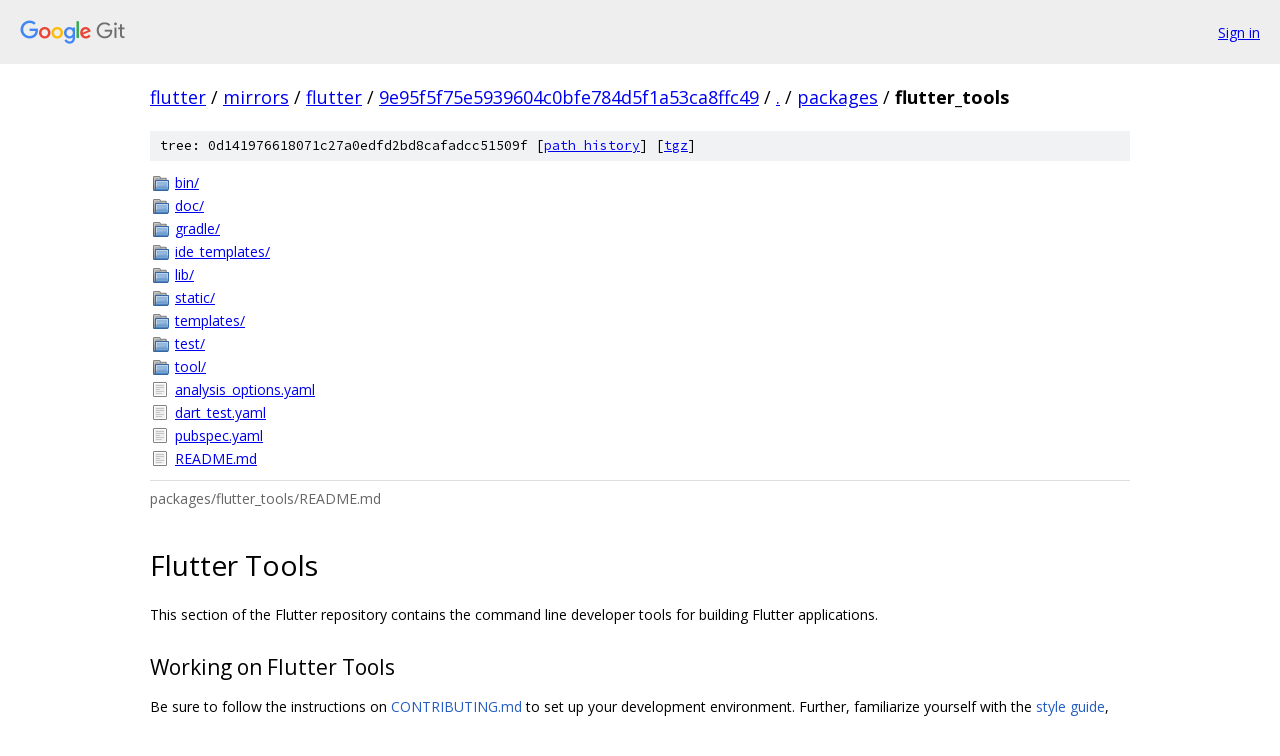

--- FILE ---
content_type: text/html; charset=utf-8
request_url: https://flutter.googlesource.com/mirrors/flutter/+/9e95f5f75e5939604c0bfe784d5f1a53ca8ffc49/packages/flutter_tools
body_size: 2897
content:
<!DOCTYPE html><html lang="en"><head><meta charset="utf-8"><meta name="viewport" content="width=device-width, initial-scale=1"><title>packages/flutter_tools - mirrors/flutter - Git at Google</title><link rel="stylesheet" type="text/css" href="/+static/base.css"><link rel="stylesheet" type="text/css" href="/+static/doc.css"><link rel="stylesheet" type="text/css" href="/+static/prettify/prettify.css"><!-- default customHeadTagPart --></head><body class="Site"><header class="Site-header"><div class="Header"><a class="Header-image" href="/"><img src="//www.gstatic.com/images/branding/lockups/2x/lockup_git_color_108x24dp.png" width="108" height="24" alt="Google Git"></a><div class="Header-menu"> <a class="Header-menuItem" href="https://accounts.google.com/AccountChooser?faa=1&amp;continue=https://flutter.googlesource.com/login/mirrors/flutter/%2B/9e95f5f75e5939604c0bfe784d5f1a53ca8ffc49/packages/flutter_tools">Sign in</a> </div></div></header><div class="Site-content"><div class="Container "><div class="Breadcrumbs"><a class="Breadcrumbs-crumb" href="/?format=HTML">flutter</a> / <a class="Breadcrumbs-crumb" href="/mirrors/">mirrors</a> / <a class="Breadcrumbs-crumb" href="/mirrors/flutter/">flutter</a> / <a class="Breadcrumbs-crumb" href="/mirrors/flutter/+/9e95f5f75e5939604c0bfe784d5f1a53ca8ffc49">9e95f5f75e5939604c0bfe784d5f1a53ca8ffc49</a> / <a class="Breadcrumbs-crumb" href="/mirrors/flutter/+/9e95f5f75e5939604c0bfe784d5f1a53ca8ffc49/">.</a> / <a class="Breadcrumbs-crumb" href="/mirrors/flutter/+/9e95f5f75e5939604c0bfe784d5f1a53ca8ffc49/packages">packages</a> / <span class="Breadcrumbs-crumb">flutter_tools</span></div><div class="TreeDetail"><div class="u-sha1 u-monospace TreeDetail-sha1">tree: 0d141976618071c27a0edfd2bd8cafadcc51509f [<a href="/mirrors/flutter/+log/9e95f5f75e5939604c0bfe784d5f1a53ca8ffc49/packages/flutter_tools">path history</a>] <span>[<a href="/mirrors/flutter/+archive/9e95f5f75e5939604c0bfe784d5f1a53ca8ffc49/packages/flutter_tools.tar.gz">tgz</a>]</span></div><ol class="FileList"><li class="FileList-item FileList-item--gitTree" title="Tree - bin/"><a class="FileList-itemLink" href="/mirrors/flutter/+/9e95f5f75e5939604c0bfe784d5f1a53ca8ffc49/packages/flutter_tools/bin/">bin/</a></li><li class="FileList-item FileList-item--gitTree" title="Tree - doc/"><a class="FileList-itemLink" href="/mirrors/flutter/+/9e95f5f75e5939604c0bfe784d5f1a53ca8ffc49/packages/flutter_tools/doc/">doc/</a></li><li class="FileList-item FileList-item--gitTree" title="Tree - gradle/"><a class="FileList-itemLink" href="/mirrors/flutter/+/9e95f5f75e5939604c0bfe784d5f1a53ca8ffc49/packages/flutter_tools/gradle/">gradle/</a></li><li class="FileList-item FileList-item--gitTree" title="Tree - ide_templates/"><a class="FileList-itemLink" href="/mirrors/flutter/+/9e95f5f75e5939604c0bfe784d5f1a53ca8ffc49/packages/flutter_tools/ide_templates/">ide_templates/</a></li><li class="FileList-item FileList-item--gitTree" title="Tree - lib/"><a class="FileList-itemLink" href="/mirrors/flutter/+/9e95f5f75e5939604c0bfe784d5f1a53ca8ffc49/packages/flutter_tools/lib/">lib/</a></li><li class="FileList-item FileList-item--gitTree" title="Tree - static/"><a class="FileList-itemLink" href="/mirrors/flutter/+/9e95f5f75e5939604c0bfe784d5f1a53ca8ffc49/packages/flutter_tools/static/">static/</a></li><li class="FileList-item FileList-item--gitTree" title="Tree - templates/"><a class="FileList-itemLink" href="/mirrors/flutter/+/9e95f5f75e5939604c0bfe784d5f1a53ca8ffc49/packages/flutter_tools/templates/">templates/</a></li><li class="FileList-item FileList-item--gitTree" title="Tree - test/"><a class="FileList-itemLink" href="/mirrors/flutter/+/9e95f5f75e5939604c0bfe784d5f1a53ca8ffc49/packages/flutter_tools/test/">test/</a></li><li class="FileList-item FileList-item--gitTree" title="Tree - tool/"><a class="FileList-itemLink" href="/mirrors/flutter/+/9e95f5f75e5939604c0bfe784d5f1a53ca8ffc49/packages/flutter_tools/tool/">tool/</a></li><li class="FileList-item FileList-item--regularFile" title="Regular file - analysis_options.yaml"><a class="FileList-itemLink" href="/mirrors/flutter/+/9e95f5f75e5939604c0bfe784d5f1a53ca8ffc49/packages/flutter_tools/analysis_options.yaml">analysis_options.yaml</a></li><li class="FileList-item FileList-item--regularFile" title="Regular file - dart_test.yaml"><a class="FileList-itemLink" href="/mirrors/flutter/+/9e95f5f75e5939604c0bfe784d5f1a53ca8ffc49/packages/flutter_tools/dart_test.yaml">dart_test.yaml</a></li><li class="FileList-item FileList-item--regularFile" title="Regular file - pubspec.yaml"><a class="FileList-itemLink" href="/mirrors/flutter/+/9e95f5f75e5939604c0bfe784d5f1a53ca8ffc49/packages/flutter_tools/pubspec.yaml">pubspec.yaml</a></li><li class="FileList-item FileList-item--regularFile" title="Regular file - README.md"><a class="FileList-itemLink" href="/mirrors/flutter/+/9e95f5f75e5939604c0bfe784d5f1a53ca8ffc49/packages/flutter_tools/README.md">README.md</a></li></ol><div class="InlineReadme"><div class="InlineReadme-path">packages/flutter_tools/README.md</div><div class="doc"><h1><a class="h" name="Flutter-Tools" href="#Flutter-Tools"><span></span></a><a class="h" name="flutter-tools" href="#flutter-tools"><span></span></a>Flutter Tools</h1><p>This section of the Flutter repository contains the command line developer tools for building Flutter applications.</p><h2><a class="h" name="Working-on-Flutter-Tools" href="#Working-on-Flutter-Tools"><span></span></a><a class="h" name="working-on-flutter-tools" href="#working-on-flutter-tools"><span></span></a>Working on Flutter Tools</h2><p>Be sure to follow the instructions on <a href="/mirrors/flutter/+/9e95f5f75e5939604c0bfe784d5f1a53ca8ffc49/CONTRIBUTING.md">CONTRIBUTING.md</a> to set up your development environment. Further, familiarize yourself with the <a href="https://github.com/flutter/flutter/wiki/Style-guide-for-Flutter-repo">style guide</a>, which we follow.</p><h3><a class="h" name="Setting-up" href="#Setting-up"><span></span></a><a class="h" name="setting-up" href="#setting-up"><span></span></a>Setting up</h3><p>First, ensure that the Dart SDK and other necessary artifacts are available by invoking the Flutter Tools wrapper script. In this directory run:</p><pre class="code"><span class="pln">$ flutter </span><span class="pun">--</span><span class="pln">version
</span></pre><h3><a class="h" name="Running-the-Tool" href="#Running-the-Tool"><span></span></a><a class="h" name="running-the-tool" href="#running-the-tool"><span></span></a>Running the Tool</h3><p>To run Flutter Tools from source, in this directory run:</p><pre class="code"><span class="pln">$ dart bin</span><span class="pun">/</span><span class="pln">flutter_tools</span><span class="pun">.</span><span class="pln">dart
</span></pre><p>followed by command-line arguments, as usual.</p><h3><a class="h" name="Running-the-analyzer" href="#Running-the-analyzer"><span></span></a><a class="h" name="running-the-analyzer" href="#running-the-analyzer"><span></span></a>Running the analyzer</h3><p>To run the analyzer on Flutter Tools, in this directory run:</p><pre class="code"><span class="pln">$ flutter analyze
</span></pre><h3><a class="h" name="Writing-tests" href="#Writing-tests"><span></span></a><a class="h" name="writing-tests" href="#writing-tests"><span></span></a>Writing tests</h3><p>As with other parts of the Flutter repository, all changes in behavior <a href="https://github.com/flutter/flutter/wiki/Style-guide-for-Flutter-repo#write-test-find-bug">must be tested</a>. Tests live under the <code class="code">test/</code> subdirectory.</p><ul><li><p>Hermetic unit tests of tool internals go under <code class="code">test/general.shard</code> and must run in significantly less than two seconds.</p></li><li><p>Tests of tool commands go under <code class="code">test/commands.shard</code>. Hermetic tests go under its <code class="code">hermetic/</code> subdirectory. Non-hermetic tests go under its <code class="code">permeable</code> sub-directory. Avoid adding tests here and prefer writing either a unit test or a full integration test.</p></li><li><p>Integration tests (e.g. tests that run the tool in a subprocess) go under <code class="code">test/integration.shard</code>.</p></li><li><p>Slow web-related tests go in the <code class="code">test/web.shard</code> directory.</p></li></ul><p>In general, the tests for the code in a file called <code class="code">file.dart</code> should go in a file called <code class="code">file_test.dart</code> in the subdirectory that matches the behavior of the test.</p><p>The <code class="code">dart_test.yaml</code> file configures the timeout for these tests to be 15 minutes. The <code class="code">test.dart</code> script that is used in CI overrides this to two seconds for the <code class="code">test/general.shard</code> directory, to catch behaviour that is unexpectedly slow.</p><p>Please avoid setting any other timeouts.</p><h4><a class="h" name="Using-local-engine-builds-in-integration-tests" href="#Using-local-engine-builds-in-integration-tests"><span></span></a><a class="h" name="using-local-engine-builds-in-integration-tests" href="#using-local-engine-builds-in-integration-tests"><span></span></a>Using local engine builds in integration tests</h4><p>The integration tests can be configured to use a specific local engine variant by setting the <code class="code">FLUTTER_LOCAL_ENGINE</code> environment variable to the name of the local engine (e.g. &ldquo;android_debug_unopt&rdquo;). If the local engine build requires a source path, this can be provided by setting the <code class="code">FLUTTER_LOCAL_ENGINE_SRC_PATH</code> environment variable. This second variable is not necessary if the <code class="code">flutter</code> and <code class="code">engine</code> checkouts are in adjacent directories.</p><pre class="code"><span class="kwd">export</span><span class="pln"> FLUTTER_LOCAL_ENGINE</span><span class="pun">=</span><span class="pln">android_debug_unopt
flutter test test</span><span class="pun">/</span><span class="pln">integration</span><span class="pun">.</span><span class="pln">shard</span><span class="pun">/</span><span class="pln">some_test_case
</span></pre><h3><a class="h" name="Running-the-tests" href="#Running-the-tests"><span></span></a><a class="h" name="running-the-tests" href="#running-the-tests"><span></span></a>Running the tests</h3><p>To run all of the unit tests:</p><pre class="code"><span class="pln">$ flutter test test</span><span class="pun">/</span><span class="pln">general</span><span class="pun">.</span><span class="pln">shard
</span></pre><p>The tests in <code class="code">test/integration.shard</code> are slower to run than the tests in <code class="code">test/general.shard</code>. Depending on your development computer, you might want to limit concurrency. Generally it is easier to run these on CI, or to manually verify the behavior you are changing instead of running the test.</p><p>The integration tests also require the <code class="code">FLUTTER_ROOT</code> environment variable to be set. The full invocation to run everything might therefore look something like:</p><pre class="code"><span class="pln">$ </span><span class="kwd">export</span><span class="pln"> FLUTTER_ROOT</span><span class="pun">=~</span><span class="str">/path/</span><span class="pln">to</span><span class="pun">/</span><span class="pln">flutter</span><span class="pun">-</span><span class="pln">sdk
$ flutter test </span><span class="pun">--</span><span class="pln">concurrency </span><span class="lit">1</span><span class="pln">
</span></pre><p>This may take some time (on the order of an hour). The unit tests alone take much less time (on the order of a minute).</p><p>You can run the tests in a specific file, e.g.:</p><pre class="code"><span class="pln">$ flutter test test</span><span class="pun">/</span><span class="pln">general</span><span class="pun">.</span><span class="pln">shard</span><span class="pun">/</span><span class="pln">utils_test</span><span class="pun">.</span><span class="pln">dart
</span></pre><h3><a class="h" name="Forcing-snapshot-regeneration" href="#Forcing-snapshot-regeneration"><span></span></a><a class="h" name="forcing-snapshot-regeneration" href="#forcing-snapshot-regeneration"><span></span></a>Forcing snapshot regeneration</h3><p>To force the Flutter Tools snapshot to be regenerated, delete the following files:</p><pre class="code"><span class="pln">$ rm </span><span class="pun">../../</span><span class="pln">bin</span><span class="pun">/</span><span class="pln">cache</span><span class="pun">/</span><span class="pln">flutter_tools</span><span class="pun">.</span><span class="pln">stamp </span><span class="pun">../../</span><span class="pln">bin</span><span class="pun">/</span><span class="pln">cache</span><span class="pun">/</span><span class="pln">flutter_tools</span><span class="pun">.</span><span class="pln">snapshot
</span></pre></div></div></div></div> <!-- Container --></div> <!-- Site-content --><footer class="Site-footer"><div class="Footer"><span class="Footer-poweredBy">Powered by <a href="https://gerrit.googlesource.com/gitiles/">Gitiles</a>| <a href="https://policies.google.com/privacy">Privacy</a>| <a href="https://policies.google.com/terms">Terms</a></span><span class="Footer-formats"><a class="u-monospace Footer-formatsItem" href="?format=TEXT">txt</a> <a class="u-monospace Footer-formatsItem" href="?format=JSON">json</a></span></div></footer></body></html>